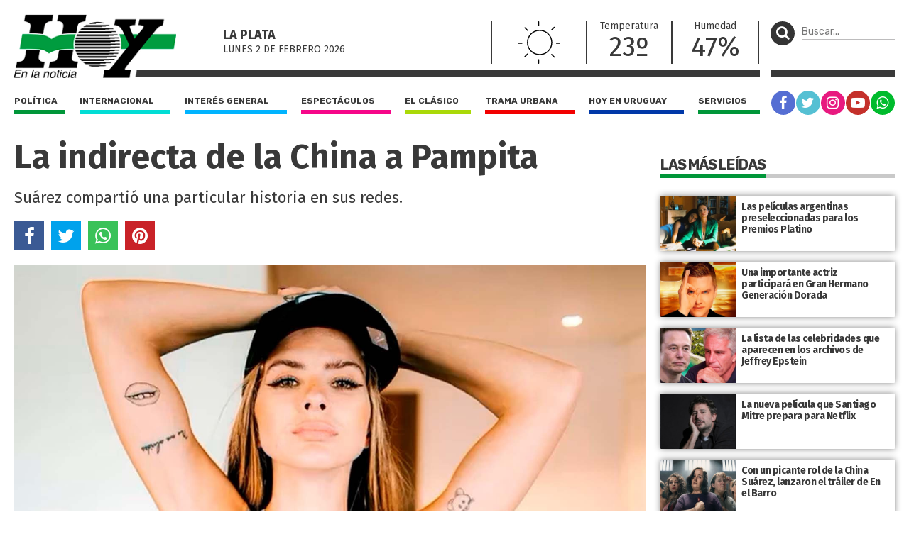

--- FILE ---
content_type: text/html; charset=UTF-8
request_url: https://diariohoy.net/espectaculos/la-indirecta-de-la-china-a-pampita-233194
body_size: 8197
content:
<!doctype html>
<html lang="es">
<head>
	<meta charset="utf-8" />

	<title>La indirecta de la China a Pampita - Diario Hoy En la noticia</title>
	<meta name="description" content="Suárez compartió una particular historia en sus redes." />
	<meta name="robots" content="index" />

  	<meta name="viewport" content="width=device-width, user-scalable=no, initial-scale=1.0, maximum-scale=1.0, minimum-scale=1.0" />

	<meta property="og:title" content="La indirecta de la China a Pampita - Diario Hoy En la noticia" />
	<meta property="og:url" content="https://diariohoy.net/espectaculos/la-indirecta-de-la-china-a-pampita-233194" />
	<meta property="og:image" content="https://diariohoynet.nyc3.cdn.digitaloceanspaces.com/adjuntos/galerias/000/561/0000561097.jpg" />
	<meta property="og:description" content="Suárez compartió una particular historia en sus redes." />
	<meta property="og:type" content="article">
	<meta property="fb:app_id" content="383454725064757"/>

	<meta name="twitter:card" content="summary_large_image">
	<meta name="twitter:site" content="@diariohoynet">
	<meta name="twitter:title" content="La indirecta de la China a Pampita - Diario Hoy En la noticia">
	<meta name="twitter:text:description" content="Suárez compartió una particular historia en sus redes.">
	<meta name="twitter:creator" content="@diariohoynet">
	<meta name="twitter:image" content="https://diariohoynet.nyc3.cdn.digitaloceanspaces.com/adjuntos/galerias/000/561/0000561097.jpg">
	<meta name="twitter:domain" content="diariohoy.net">
	
	<link rel="canonical" href="https://diariohoy.net/espectaculos/la-indirecta-de-la-china-a-pampita-233194" />
	<link rel="amphtml" href="https://diariohoy.net/espectaculos/la-indirecta-de-la-china-a-pampita-233194/amp" >
	<link rel="shortcut icon" href="https://diariohoy.net/favicon.ico" type="image/x-icon" />
    <link rel="stylesheet" href="//cdnjs.cloudflare.com/ajax/libs/font-awesome/4.7.0/css/font-awesome.min.css" />
	<link rel="stylesheet" href="//fonts.googleapis.com/css?family=Fira+Sans:200,400,700|Rubik:400,700" />
    <link rel="stylesheet" href="https://diariohoy.net/assets/css/grilla.css?ver=11" />
    <link rel="stylesheet" href="https://diariohoy.net/assets/css/styles.css?ver=142" />
	
	<script>URL_FRONTEND = 'https://diariohoy.net/';</script>

	<script src="https://cdnjs.cloudflare.com/ajax/libs/jquery/3.6.0/jquery.min.js" integrity="sha512-894YE6QWD5I59HgZOGReFYm4dnWc1Qt5NtvYSaNcOP+u1T9qYdvdihz0PPSiiqn/+/3e7Jo4EaG7TubfWGUrMQ==" crossorigin="anonymous" referrerpolicy="no-referrer"></script>
	<script src="https://diariohoy.net/assets/js/functions.js?ver=11"></script>
	<script type="application/ld+json">{ "@context":"http://schema.org", "@type":"NewsArticle", "headline":"La indirecta de la China a Pampita", "url":"https://diariohoy.net/espectaculos/la-indirecta-de-la-china-a-pampita-233194", "dateCreated":"2023-07-03T00:10:58", "dateModified":"2023-07-03T00:10:58", "articleSection":"Espectáculos", "keywords":"", "datePublished":"2023-07-03T00:10:58", "publisher":{ "@type":"Organization", "name":"Diario Hoy", "logo":{ "@type":"ImageObject", "url":"https://diariohoy.net/asssets/grafica/logo.png", "width":246, "height":97 } }, "mainEntityOfPage":{ "@type":"WebPage", "@id":"https://diariohoy.net/espectaculos/la-indirecta-de-la-china-a-pampita-233194" }, "creator":{ "@type":"Organization", "name":"Diario Hoy" }, "author":{ "@type":"Organization", "name":"Diario Hoy" }, "image":"https://diariohoynet.nyc3.cdn.digitaloceanspaces.com/adjuntos/galerias/000/561/0000561097.jpg" }</script>
	
	

	<!-- Google Tag Manager -->
<script>(function(w,d,s,l,i){w[l]=w[l]||[];w[l].push({'gtm.start':
new Date().getTime(),event:'gtm.js'});var f=d.getElementsByTagName(s)[0],
j=d.createElement(s),dl=l!='dataLayer'?'&l='+l:'';j.async=true;j.src=
'https://www.googletagmanager.com/gtm.js?id='+i+dl;f.parentNode.insertBefore(j,f);
})(window,document,'script','dataLayer','GTM-NNCK35H');</script>
<!-- End Google Tag Manager -->
<!-- Global site tag (gtag.js) - Google Analytics -->
<script async src="https://www.googletagmanager.com/gtag/js?id=UA-35981994-1"></script>
<script>
  window.dataLayer = window.dataLayer || [];
  function gtag(){dataLayer.push(arguments);}
  gtag('js', new Date());

  gtag('config', 'UA-35981994-1');
</script>

</head>
<body class="nota">

	<!-- Google Tag Manager (noscript) -->
<noscript><iframe src="https://www.googletagmanager.com/ns.html?id=GTM-NNCK35H"
height="0" width="0" style="display:none;visibility:hidden"></iframe></noscript>
<!-- End Google Tag Manager (noscript) -->

	<div class="wrapper">

		<div class="main1 section group">

			<div class="divwrapper">

				<div class="region_1">

					
<header>

	<div class="obj_header">

		<div class="floatheader hide880"></div>

		<div class="header_mobile show880">

			<div class="header_mobile_top">
				
				<a href="javascript:$('.header_mobile_menu').slideToggle();" class="menuleft"><i class="fa fa-bars" aria-hidden="true"></i></a>
				
				<a href="https://diariohoy.net/" title="Diario Hoy" class="a_logo"></a>

				<button class="menuright" type="button" onclick="$('.header_mobile_buscador').slideToggle();"><p><i class="fa fa-search" aria-hidden="true"></i></p></button>

			</div>

			<div class="header_mobile_menu">

				<nav class="secciones">
					<ul>
						<li class="politica"><a href="https://diariohoy.net/politica">Política</a></li>
						<li class="internacional"><a href="https://diariohoy.net/internacional">Internacional</a></li>
						<li class="interes-general"><a href="https://diariohoy.net/interes-general">Interés general</a></li>
						<li class="espectaculos"><a href="https://diariohoy.net/espectaculos">Espectáculos</a></li>
						<li class="el-clasico"><a href="https://diariohoy.net/el-clasico">El clásico</a></li>
						<li class="trama-urbana"><a href="https://diariohoy.net/trama-urbana">Trama urbana</a></li>
						<li class="hoy-en-uruguay"><a href="https://diariohoy.net/uruguay">Hoy en Uruguay</a></li>
						<li class="servicios"><a href="https://diariohoy.net/servicios">Servicios</a></li>
					</ul>
				</nav>

				<div class="clear"></div>

				<nav class="redes">
					<a href="https://facebook.com/diariohoylp" target="_blank" rel="noopener noreferrer" class="red fb"><i class="fa fa-facebook" aria-hidden="true"></i></a>
					<a href="https://twitter.com/diariohoynet" target="_blank" rel="noopener noreferrer" class="red tw"><i class="fa fa-twitter" aria-hidden="true"></i></a>
					<a href="https://instagram.com/diariohoylaplata/" target="_blank" rel="noopener noreferrer" class="red ig"><i class="fa fa-instagram" aria-hidden="true"></i></a>
					<a href="https://youtube.com/channel/UCKHAOgONtSewDKc2Tqg1XFg" target="_blank" rel="noopener noreferrer" class="red yt"><i class="fa fa-youtube-play" aria-hidden="true"></i></a>
					<a href="https://wa.me/542216252892" target="_blank" rel="noopener noreferrer" class="red wa"><i class="fa fa-whatsapp" aria-hidden="true"></i></a>
				</nav>

			</div>

			<div class="header_mobile_buscador">

				<form method="get" action="https://diariohoy.net/busqueda" onsubmit="return validar_busqueda(event,this);">
					<input type="text" placeholder="Buscar..." />
					<button type="submit"><i class="fa fa-search" aria-hidden="true"></i></button>
				</form>

			</div>
			
		</div>

		
		<div class="headertop hide880">

			<a href="https://diariohoy.net/"><img src="https://diariohoy.net/assets/grafica/logo.png?f" alt="Diario Hoy" class="logo" /></a>

			<div class="content">

				<section class="fecha">
					<h4>La Plata</h4>
					<h5>lunes 2 DE febrero<span class="hide980"> 2026</span></h5>

				</section>
				<section class="clima" style="background-image: url(https://diariohoy.net/assets/grafica/clima/01.svg);">
					<p><strong>T:</strong> 23º</p>
					<p><strong>H:</strong> 47%</p>
				</section>
				<section class="temperatura dobleborde hide1080">
					<h4>Temperatura</h4>
					<p>23º</p>
				</section>
				<section class="temperatura hide1080">
					<h4>Humedad</h4>
					<p>47%</p>
				</section>
				
				<section class="redes_top dobleborde">
					<nav class="redes">
						<ul>
							<li><a href="https://facebook.com/diariohoylp" target="_blank" rel="noopener noreferrer" class="red fb"><i class="fa fa-facebook" aria-hidden="true"></i></a></li>
							<li><a href="https://twitter.com/diariohoynet" target="_blank" rel="noopener noreferrer" class="red tw"><i class="fa fa-twitter" aria-hidden="true"></i></a></li>
							<li><a href="https://instagram.com/diariohoylaplata/" target="_blank" rel="noopener noreferrer" class="red ig"><i class="fa fa-instagram" aria-hidden="true"></i></a></li>
							<li><a href="https://www.youtube.com/channel/UCKHAOgONtSewDKc2Tqg1XFg" target="_blank" rel="noopener noreferrer" class="red yt"><i class="fa fa-youtube-play" aria-hidden="true"></i></a></li>
							<li><a href="https://wa.me/542216252892" target="_blank" rel="noopener noreferrer" class="red wa"><i class="fa fa-whatsapp" aria-hidden="true"></i></a></li>
						</ul>
					</nav>
				</section>

			</div>

			

		</div>
		

		<div class="headertopside hide1080">
			<button><p><i class="fa fa-search" aria-hidden="true"></i></p></button>
			<form method="get" action="https://diariohoy.net/busqueda" onsubmit="return validar_busqueda(event,this);">
				<input type="text" placeholder="Buscar..." /><input type="submit" style="height: 1px; width: 1px;">
			</form>
		</div>

		<div class="clear"></div>
		
		<div class="headerbottomplace hide880">
			<div class="headerbottombar">
				<div class="headerbottom">
					<nav class="secciones">
						<ul>
							<li class="politica"><a href="https://diariohoy.net/politica">Política</a></li>
							<li class="internacional"><a href="https://diariohoy.net/internacional">Internacional</a></li>
							<li class="interes-general"><a href="https://diariohoy.net/interes-general">Interés general</a></li>
							<li class="espectaculos"><a href="https://diariohoy.net/espectaculos">Espectáculos</a></li>
							<li class="el-clasico"><a href="https://diariohoy.net/el-clasico">El clásico</a></li>
							<li class="trama-urbana"><a href="https://diariohoy.net/trama-urbana">Trama urbana</a></li>
							<li class="hoy-en-uruguay"><a href="https://diariohoy.net/uruguay">Hoy en Uruguay</a></li>
							<li class="servicios"><a href="https://diariohoy.net/servicios">Servicios</a></li>
						</ul>
					</nav>
				</div>

				<div class="headerbottomside hide1080">
					<nav class="redes">
						<ul>
							<li><a href="https://facebook.com/diariohoylp" target="_blank" rel="noopener noreferrer" class="red fb"><i class="fa fa-facebook" aria-hidden="true"></i></a></li>
							<li><a href="https://twitter.com/diariohoynet" target="_blank" rel="noopener noreferrer" class="red tw"><i class="fa fa-twitter" aria-hidden="true"></i></a></li>
							<li><a href="https://instagram.com/diariohoylaplata/" target="_blank" rel="noopener noreferrer" class="red ig"><i class="fa fa-instagram" aria-hidden="true"></i></a></li>
							<li><a href="https://youtube.com/channel/UCKHAOgONtSewDKc2Tqg1XFg" target="_blank" rel="noopener noreferrer" class="red yt"><i class="fa fa-youtube-play" aria-hidden="true"></i></a></li>
							<li><a href="https://diariohoy.net/n38084" class="red wa"><i class="fa fa-whatsapp" aria-hidden="true"></i></a></li>


						</ul>
					</nav>
				</div>

				<div class="clear"></div>

			</div>
		</div>

		<div class="clear"></div>

	</div>

</header>


				</div><!-- FIN REGION 1 -->

				<div class="clear"></div>

				<div class="region_4">

					



<script src="https://cdnjs.cloudflare.com/ajax/libs/bxslider/4.2.15/jquery.bxslider.min.js" integrity="sha512-p55Bpm5gf7tvTsmkwyszUe4oVMwxJMoff7Jq3J/oHaBk+tNQvDKNz9/gLxn9vyCjgd6SAoqLnL13fnuZzCYAUA==" crossorigin="anonymous" referrerpolicy="no-referrer"></script>

<script>
$(document).ready(function() {

	if( $('.bxslider li').length > 1 )
	{
		$('.notadetalle .slider .ps-prev').show();
		$('.notadetalle .slider .ps-next').show();

		$('.bxslider').bxSlider({
			nextSelector: '.ps-next',
			prevSelector: '.ps-prev',
			nextText: '',
			prevText: '',
			pager: false,
			adaptiveHeight: true,
			captions: true,

			onSliderLoad: function(){ 
				url = $(".bxslider iframe").eq(0).attr('src');
				url += '&autoplay=1';
				$(".bxslider iframe").eq(0).attr('src',url);
			}
		});

	}

    

});
</script>

<article class="notadetalle">

	

	<h1>La indirecta de la China a Pampita</h1>
    
    <p class="copete">Suárez compartió una particular historia en sus redes.</p>

	<div class="shares shares_bottom">
		<a href="javascript:share_fb('https://diariohoy.net/n233194','La indirecta de la China a Pampita');void(0);" class="sh 	fb"><i class="fa fa-facebook" aria-hidden="true"></i></a>
		<a href="javascript:share_tw('https://diariohoy.net/n233194','La indirecta de la China a Pampita');void(0);" class="sh 	tw"><i class="fa fa-twitter" aria-hidden="true"></i></a>
		<a href="javascript:share_wa('https://diariohoy.net/n233194','La indirecta de la China a Pampita');void(0);" class="sh 	wa"><i class="fa fa-whatsapp" aria-hidden="true"></i></a>
		<a href="javascript:share_pi('https://diariohoy.net/n233194','La indirecta de la China a Pampita','https%3A%2F%2Fdiariohoynet.nyc3.cdn.digitaloceanspaces.com%2Fadjuntos%2Fgalerias%2F000%2F561%2F0000561097.jpg');void(0);" class="sh 	pi"><i class="fa fa-pinterest" aria-hidden="true"></i></a>
	</div>

	<div class="slider">
		<span class="ps-prev"></span>
        <span class="ps-next"></span>
	

    <ul class="bxslider">
    	
    	
    	<li>
    		<img src="https://diariohoynet.nyc3.cdn.digitaloceanspaces.com/adjuntos/galerias/000/561/0000561097.jpg" title="">
    	</li>
    	
    </ul>
    </div>

    <div class="clear"></div>

    <div class="cols2">
	
		<aside>
			
			<h2>Espectáculos</h2>

			
			<div class="fecha">03/07/2023 - 00:10hs</div>
			

			<div class="clear"></div>

		</aside>

		<div class="cuerpo">
			<p>Eugenia “la China” Suárez atraviesa un momento pleno, a juzgar por lo que expresa en sus distintas redes sociales. Siguen a full los rumores que la vinculan con Lauty Gram, mientras se encuentra en el país vecino de Uruguay por motivos laborales, dado que está filmando la película Parking. Y justamente desde allí es que mandó una indirecta a Carolina “Pampita” Ardohain. En sus redes compartió una particular historia. “Bueno, acabo de llegar a filmar al set... al motor (por el motorhome), y estoy con Gigi y con Fabi que me dicen: ‘Te compusimos una canción’. A ver”, se la escucha a ella, entre risas. Luego, se escuchan las estrofas que sus amigas y compañeras de trabajo ―arrobadas en la historia― le dedicaron y armaron. “Dice así: En el motor de la China, la China se peleó, ojalá se peinen todas, la PQLP”, se escucha cantar a las mujeres. Eugenia cierra el video diciendo: “Con qué poco nos divertimos, ¿no? Boluda, temazo, me encanta que me dediquen canciones”. Hay que recordar que en 2015, mientras la China y Benjamín Vicuña filmaban El hilo rojo, se produjo la escandalosa separación entre Pampita y Benjamín Vicuña. Ocurrió que, uno de los días de grabación, Pampita cayó de sorpresa al set para sorprender a su exmarido, y cuando entró al motorhome de este, se encontró con él y la China en pleno acto sexual. Así las cosas, todo hace pensar que no fueron para nada inocentes el chiste y las imágenes que compartió “la China” en sus redes, haciendo referencia, justamente, al bendito motorhome.&nbsp;</p>
			
			<script>
			$(document).ready(function() {
				/* find all iframes with ids starting with "tweet_" */
				$(".twitter-container iframe").on("load", function() {
					console.log('this.id',this.id);
					this.contentWindow.postMessage({ element: this.id, query: "height" },
						"https://twitframe.com");
				});
			});
			
			/* listen for the return message once the tweet has been loaded */
			$(window).bind("message", function(e) {
				var oe = e.originalEvent;

				if (oe.origin != "https://twitframe.com")
					return;

				console.log('oe.data',oe.data);
				
				if (oe.data.height && oe.data.element.match(/^tweet_/))
					$("#" + oe.data.element).css("height", parseInt(oe.data.height) + "px");
			});
			</script>

			

            
			<div class="tags_bottom">
				<div class="tags">
					<a href="../tag/la-china" title="Notas con tag La China">La China</a><a href="../tag/pampita" title="Notas con tag Pampita">Pampita</a><a href="../tag/diario-hoy" title="Notas con tag diario Hoy">diario Hoy</a>
				</div>
				<div class="clear"></div>
			</div>
			
			
			
		</div>

		<div class="clear"></div>

	</div>

</article>

<!-- fin objeto --><div class="obj_banner ">

</div><div class="obj_banner ">
<div class="banner"><script async src="https://pagead2.googlesyndication.com/pagead/js/adsbygoogle.js?client=ca-pub-0322179960496443"
     crossorigin="anonymous"></script>
<!-- Bajo nota -->
<ins class="adsbygoogle"
     style="display:block"
     data-ad-client="ca-pub-0322179960496443"
     data-ad-slot="8783621340"
     data-ad-format="auto"
     data-full-width-responsive="true"></ins>
<script>
     (adsbygoogle = window.adsbygoogle || []).push({});
</script></div><div class="clear"></div>
</div>

<section class="seccionlistadohome heightfix">
	
	<h3 class="title"><span>Noticias Relacionadas</span></h3>

	<div class="lista section group">
		
		
		<article class="shadow espectaculos">
			
			<a href="https://diariohoy.net/espectaculos/la-indirecta-de-la-china-a-pampita-233194" title="La indirecta de la China a Pampita">
			
				<div class="media-container" style="">
					<img loading='lazy' src='https://diariohoynet.nyc3.cdn.digitaloceanspaces.com/adjuntos/galerias/000/561/0000561096.jpg' alt='S10D' class=''   />
				</div>
		

				<div class="info">
					<h2>La indirecta de la China a Pampita</h2>
					<p>Suárez compartió una particular historia en sus redes.</p>
					<span class="volanta"></span>
				</div>


			</a>


			<div class="share_block">
				<a href="javascript:void(0);" class="share"><i class="fa fa-share" aria-hidden="true"></i></a>
				<div class="share_block_content">
					<div class="share_block_content_inside">
						<a href="javascript:share_fb('https://diariohoy.net/n233194','La indirecta de la China a Pampita');void(0);" class="fb"><i class="fa fa-facebook" aria-hidden="true"></i></a>
						<a href="javascript:share_tw('https://diariohoy.net/n233194','La indirecta de la China a Pampita');void(0);" class="tw"><i class="fa fa-twitter" aria-hidden="true"></i></a>
						<a href="javascript:share_wa('https://diariohoy.net/n233194','La indirecta de la China a Pampita');void(0);" class="wa"><i class="fa fa-whatsapp" aria-hidden="true"></i></a>
					</div>
				</div>
			</div>
		</article>
		
		<article class="shadow espectaculos">
			
			<a href="https://diariohoy.net/espectaculos/cruel-summer-un-viaje-directo-a-los-anos-90-233193" title="Cruel summer, un viaje directo a los años 90">
			
				<div class="media-container" style="">
					<img loading='lazy' src='https://diariohoynet.nyc3.cdn.digitaloceanspaces.com/adjuntos/galerias/000/561/0000561084.jpg' alt='S09A' class=''   />
				</div>
		

				<div class="info">
					<h2>Cruel summer, un viaje directo a los años 90</h2>
					<p>En un repaso histórico por los ciclos, personajes y figuras que marcaron un momento de la TV internacional, diario Hoy profundiza sobre la novela disponible en el universo digital.</p>
					<span class="volanta"></span>
				</div>


			</a>


			<div class="share_block">
				<a href="javascript:void(0);" class="share"><i class="fa fa-share" aria-hidden="true"></i></a>
				<div class="share_block_content">
					<div class="share_block_content_inside">
						<a href="javascript:share_fb('https://diariohoy.net/n233193','Cruel summer, un viaje directo a los años 90');void(0);" class="fb"><i class="fa fa-facebook" aria-hidden="true"></i></a>
						<a href="javascript:share_tw('https://diariohoy.net/n233193','Cruel summer, un viaje directo a los años 90');void(0);" class="tw"><i class="fa fa-twitter" aria-hidden="true"></i></a>
						<a href="javascript:share_wa('https://diariohoy.net/n233193','Cruel summer, un viaje directo a los años 90');void(0);" class="wa"><i class="fa fa-whatsapp" aria-hidden="true"></i></a>
					</div>
				</div>
			</div>
		</article>
		
		<article class="shadow espectaculos">
			
			<a href="https://diariohoy.net/espectaculos/la-foto-menos-pensada-penelope-cruz-junto-a-bizarrap-233117" title="La foto menos pensada: Penélope Cruz junto a Bizarrap">
			
				<div class="media-container" style="">
					<img loading='lazy' src='https://diariohoynet.nyc3.cdn.digitaloceanspaces.com/adjuntos/galerias/000/560/0000560984.jpg' alt='biza penelope' class=''   />
				</div>
		

				<div class="info">
					<h2>La foto menos pensada: Penélope Cruz junto a Bizarrap</h2>
					<p>La estrella de Hollywood se encontró con el productor argentino en Madrid. "Dale Biza, explótame la pista!" escribió la actriz en el posteo que subió.</p>
					<span class="volanta"></span>
				</div>


			</a>


			<div class="share_block">
				<a href="javascript:void(0);" class="share"><i class="fa fa-share" aria-hidden="true"></i></a>
				<div class="share_block_content">
					<div class="share_block_content_inside">
						<a href="javascript:share_fb('https://diariohoy.net/n233117','La foto menos pensada: Penélope Cruz junto a Bizarrap');void(0);" class="fb"><i class="fa fa-facebook" aria-hidden="true"></i></a>
						<a href="javascript:share_tw('https://diariohoy.net/n233117','La foto menos pensada: Penélope Cruz junto a Bizarrap');void(0);" class="tw"><i class="fa fa-twitter" aria-hidden="true"></i></a>
						<a href="javascript:share_wa('https://diariohoy.net/n233117','La foto menos pensada: Penélope Cruz junto a Bizarrap');void(0);" class="wa"><i class="fa fa-whatsapp" aria-hidden="true"></i></a>
					</div>
				</div>
			</div>
		</article>
		
		<article class="shadow espectaculos">
			
			<a href="https://diariohoy.net/espectaculos/vilma-palma-e-vampiros-una-banda-legendaria-en-tiempos-contemporaneos-233102" title="Vilma Palma e Vampiros, una banda legendaria en tiempos contemporáneos">
			
				<div class="media-container" style="">
					<img loading='lazy' src='https://diariohoynet.nyc3.cdn.digitaloceanspaces.com/adjuntos/galerias/000/560/0000560875.jpg' alt='s09a' class=''   />
				</div>
		

				<div class="info">
					<h2>Vilma Palma e Vampiros, una banda legendaria en tiempos contemporáneos</h2>
					<p>En un repaso histórico por los ciclos, personajes y figuras que marcaron un momento de la TV argentina, diario Hoy recuerda al grupo musical formado en los años 80.</p>
					<span class="volanta"></span>
				</div>


			</a>


			<div class="share_block">
				<a href="javascript:void(0);" class="share"><i class="fa fa-share" aria-hidden="true"></i></a>
				<div class="share_block_content">
					<div class="share_block_content_inside">
						<a href="javascript:share_fb('https://diariohoy.net/n233102','Vilma Palma e Vampiros, una banda legendaria en tiempos contemporáneos');void(0);" class="fb"><i class="fa fa-facebook" aria-hidden="true"></i></a>
						<a href="javascript:share_tw('https://diariohoy.net/n233102','Vilma Palma e Vampiros, una banda legendaria en tiempos contemporáneos');void(0);" class="tw"><i class="fa fa-twitter" aria-hidden="true"></i></a>
						<a href="javascript:share_wa('https://diariohoy.net/n233102','Vilma Palma e Vampiros, una banda legendaria en tiempos contemporáneos');void(0);" class="wa"><i class="fa fa-whatsapp" aria-hidden="true"></i></a>
					</div>
				</div>
			</div>
		</article>
		
		<article class="shadow espectaculos">
			
			<a href="https://diariohoy.net/espectaculos/alexia-nepola-somos-grandes-fanaticos-de-messi-en-miami-233103" title="Alexia Nepola: “Somos grandes fanáticos de Messi en Miami”">
			
				<div class="media-container" style="">
					<img loading='lazy' src='https://diariohoynet.nyc3.cdn.digitaloceanspaces.com/adjuntos/galerias/000/560/0000560879.jpg' alt='s10a' class=''   />
				</div>
		

				<div class="info">
					<h2>Alexia Nepola: “Somos grandes fanáticos de Messi en Miami”</h2>
					<p>La famosa empresaria multilingüe es, una vez más, parte de la franquicia que sigue de cerca a las esposas de diferentes lugares de Estados Unidos.</p>
					<span class="volanta">entrevista</span>
				</div>


			</a>


			<div class="share_block">
				<a href="javascript:void(0);" class="share"><i class="fa fa-share" aria-hidden="true"></i></a>
				<div class="share_block_content">
					<div class="share_block_content_inside">
						<a href="javascript:share_fb('https://diariohoy.net/n233103','Alexia Nepola: “Somos grandes fanáticos de Messi en Miami”');void(0);" class="fb"><i class="fa fa-facebook" aria-hidden="true"></i></a>
						<a href="javascript:share_tw('https://diariohoy.net/n233103','Alexia Nepola: “Somos grandes fanáticos de Messi en Miami”');void(0);" class="tw"><i class="fa fa-twitter" aria-hidden="true"></i></a>
						<a href="javascript:share_wa('https://diariohoy.net/n233103','Alexia Nepola: “Somos grandes fanáticos de Messi en Miami”');void(0);" class="wa"><i class="fa fa-whatsapp" aria-hidden="true"></i></a>
					</div>
				</div>
			</div>
		</article>
		
		<article class="shadow espectaculos">
			
			<a href="https://diariohoy.net/espectaculos/preocupa-la-salud-de-silvina-luna-233104" title="Preocupa la salud de Silvina Luna">
			
				<div class="media-container" style="">
					<img loading='lazy' src='https://diariohoynet.nyc3.cdn.digitaloceanspaces.com/adjuntos/galerias/000/560/0000560885.jpg' alt='s12a' class=''   />
				</div>
		

				<div class="info">
					<h2>Preocupa la salud de Silvina Luna</h2>
					<p>Si bien el primer parte médico oficial fue alentador, durante la tarde de ayer volvieron a intubarla. Además, se conoció que había recibido una importante oferta laboral antes de su internación, dada su compleja situación económica.</p>
					<span class="volanta"></span>
				</div>


			</a>


			<div class="share_block">
				<a href="javascript:void(0);" class="share"><i class="fa fa-share" aria-hidden="true"></i></a>
				<div class="share_block_content">
					<div class="share_block_content_inside">
						<a href="javascript:share_fb('https://diariohoy.net/n233104','Preocupa la salud de Silvina Luna');void(0);" class="fb"><i class="fa fa-facebook" aria-hidden="true"></i></a>
						<a href="javascript:share_tw('https://diariohoy.net/n233104','Preocupa la salud de Silvina Luna');void(0);" class="tw"><i class="fa fa-twitter" aria-hidden="true"></i></a>
						<a href="javascript:share_wa('https://diariohoy.net/n233104','Preocupa la salud de Silvina Luna');void(0);" class="wa"><i class="fa fa-whatsapp" aria-hidden="true"></i></a>
					</div>
				</div>
			</div>
		</article>
		
		

		<div class="clear"></div>

	</div>

</section><div class="obj_banner ">
<div class="banner"><script async src="https://pagead2.googlesyndication.com/pagead/js/adsbygoogle.js?client=ca-pub-0322179960496443"
     crossorigin="anonymous"></script>
<!-- Píe de pagina -->
<ins class="adsbygoogle"
     style="display:block"
     data-ad-client="ca-pub-0322179960496443"
     data-ad-slot="2638699606"
     data-ad-format="auto"
     data-full-width-responsive="true"></ins>
<script>
     (adsbygoogle = window.adsbygoogle || []).push({});
</script></div><div class="clear"></div>
</div>

				</div>

				<div class="region_3">
				
					<aside class="aside1">

						<div class="content">

							

<section class="notaseccionranking ">

	<h3 class="title"><span>Las más leídas</span></h3>
	
	
	
	<article class="shadow">
		<a href="https://diariohoy.net/espectaculos/las-peliculas-argentinas-preseleccionadas-para-los-premios-platino-279418" title="Las películas argentinas preseleccionadas para los Premios Platino">
			<div class="imgbox" style="background-image: url('https://diariohoynet.nyc3.cdn.digitaloceanspaces.com/adjuntos/galerias/000/668/0000668233.jpg');">
				<span class="volanta"></span>
			</div>
			<h2>Las películas argentinas preseleccionadas para los Premios Platino</h2>
		</a>
	</article>

	
	
	
	<article class="shadow">
		<a href="https://diariohoy.net/espectaculos/una-importante-actriz-participara-en-gran-hermano-generacion-dorada-279377" title="Una importante actriz participará en Gran Hermano Generación Dorada">
			<div class="imgbox" style="background-image: url('https://diariohoynet.nyc3.cdn.digitaloceanspaces.com/adjuntos/galerias/000/668/0000668118.jpg');">
				<span class="volanta"></span>
			</div>
			<h2>Una importante actriz participará en Gran Hermano Generación Dorada</h2>
		</a>
	</article>

	
	
	
	<article class="shadow">
		<a href="https://diariohoy.net/espectaculos/la-lista-de-las-celebridades-que-aparecen-en-los-archivos-de-jeffrey-epstein-279446" title="La lista de las celebridades que  aparecen en los archivos de Jeffrey Epstein">
			<div class="imgbox" style="background-image: url('https://diariohoynet.nyc3.cdn.digitaloceanspaces.com/adjuntos/galerias/000/668/0000668300.jpg');">
				<span class="volanta"></span>
			</div>
			<h2>La lista de las celebridades que  aparecen en los archivos de Jeffrey Epstein</h2>
		</a>
	</article>

	
	
	
	<article class="shadow">
		<a href="https://diariohoy.net/espectaculos/la-nueva-pelicula-que-santiago-mitre-prepara-para-netflix-279376" title="La nueva película que Santiago Mitre prepara para Netflix">
			<div class="imgbox" style="background-image: url('https://diariohoynet.nyc3.cdn.digitaloceanspaces.com/adjuntos/galerias/000/668/0000668116.jpg');">
				<span class="volanta"></span>
			</div>
			<h2>La nueva película que Santiago Mitre prepara para Netflix</h2>
		</a>
	</article>

	
	
	
	<article class="shadow">
		<a href="https://diariohoy.net/espectaculos/con-un-picante-rol-de-la-china-suarez-lanzaron-el-trailer-de-en-el-barro-279507" title="Con un picante rol de la China Suárez, lanzaron el tráiler de En el Barro">
			<div class="imgbox" style="background-image: url('https://diariohoynet.nyc3.cdn.digitaloceanspaces.com/adjuntos/galerias/000/668/0000668387.jpg');">
				<span class="volanta"></span>
			</div>
			<h2>Con un picante rol de la China Suárez, lanzaron el tráiler de En el Barro</h2>
		</a>
	</article>

	
	
	
	<article class="shadow">
		<a href="https://diariohoy.net/espectaculos/el-llamativo-cumpleanos-de-susana-gimenez-279342" title="El llamativo cumpleaños de Susana Giménez">
			<div class="imgbox" style="background-image: url('https://diariohoynet.nyc3.cdn.digitaloceanspaces.com/adjuntos/galerias/000/668/0000668015.jpg');">
				<span class="volanta"></span>
			</div>
			<h2>El llamativo cumpleaños de Susana Giménez</h2>
		</a>
	</article>

	
	
	
	<article class="shadow">
		<a href="https://diariohoy.net/espectaculos/sofia-pachano-revelo-el-problema-que-tuvo-tras-el-nacimiento-de-su-hijo-vito-279261" title="Sofía Pachano  reveló el problema que tuvo tras el nacimiento de su hijo Vito">
			<div class="imgbox" style="background-image: url('https://diariohoynet.nyc3.cdn.digitaloceanspaces.com/adjuntos/galerias/000/667/0000667846.jpg');">
				<span class="volanta"></span>
			</div>
			<h2>Sofía Pachano  reveló el problema que tuvo tras el nacimiento de su hijo Vito</h2>
		</a>
	</article>

	
	
	
	<article class="shadow">
		<a href="https://diariohoy.net/espectaculos/asi-es-astor-piazzolla-eterno-el-magico-musical-que-te-transporta-al-pasado-279277" title="Así es “Astor, Piazzolla eterno”, el mágico musical que te transporta al pasado">
			<div class="imgbox" style="background-image: url('https://diariohoynet.nyc3.cdn.digitaloceanspaces.com/adjuntos/galerias/000/667/0000667936.jpg');">
				<span class="volanta"></span>
			</div>
			<h2>Así es “Astor, Piazzolla eterno”, el mágico musical que te transporta al pasado</h2>
		</a>
	</article>

	
	
	
	<article class="shadow">
		<a href="https://diariohoy.net/espectaculos/nacio-aitana-la-hija-de-cami-homs-y-jose-sosa-279343" title="Nació Aitana, la hija de Cami Homs y José Sosa">
			<div class="imgbox" style="background-image: url('https://diariohoynet.nyc3.cdn.digitaloceanspaces.com/adjuntos/galerias/000/668/0000668017.jpg');">
				<span class="volanta"></span>
			</div>
			<h2>Nació Aitana, la hija de Cami Homs y José Sosa</h2>
		</a>
	</article>

	
	
	
	<article class="shadow">
		<a href="https://diariohoy.net/espectaculos/leonardo-sbaraglia-brilla-en-los-dias-perfectos-279260" title="Leonardo Sbaraglia brilla  en Los días perfectos">
			<div class="imgbox" style="background-image: url('https://diariohoynet.nyc3.cdn.digitaloceanspaces.com/adjuntos/galerias/000/667/0000667844.jpg');">
				<span class="volanta"></span>
			</div>
			<h2>Leonardo Sbaraglia brilla  en Los días perfectos</h2>
		</a>
	</article>

	
	

</section><div class="obj_banner ">
<div class="banner"><div id="130623-20"><script src="//ads.themoneytizer.com/s/gen.js?type=20"></script><script src="//ads.themoneytizer.com/s/requestform.js?siteId=130623&formatId=20"></script></div></div><div class="clear"></div>
</div><div class="obj_banner ">
<div class="banner"><script async src="https://pagead2.googlesyndication.com/pagead/js/adsbygoogle.js?client=ca-pub-0322179960496443"
     crossorigin="anonymous"></script>
<!-- Lateral -->
<ins class="adsbygoogle"
     style="display:block"
     data-ad-client="ca-pub-0322179960496443"
     data-ad-slot="3657663697"
     data-ad-format="auto"
     data-full-width-responsive="true"></ins>
<script>
     (adsbygoogle = window.adsbygoogle || []).push({});
</script></div><div class="clear"></div>
</div>

						</div>

					</aside>

				</div><!-- FIN REGION 3 -->


				<!-- CORTE DE GRILLA -->
					
				

				<!-- CORTE DE GRILLA -->
			

			</div> <!-- divwrapper -->

		</div> <!-- main1 -->

		<div class="clear"></div>

		<div class="main2">
			<div class="divwrapper">

				
				
			</div> <!-- divwrapper -->
		</div> <!-- main2 -->


		
		
		
		<div class="main1">
			<div class="divwrapper">
				<div class="region_6">

				<footer>
					
	<div class="buscador">
		<div class="content">
			
			<img src="https://diariohoy.net/assets/grafica/logo_footer.png" alt="" class="logo_footer" />

			<div class="cajita hide580">
				<button><p><i class="fa fa-search" aria-hidden="true"></i></p></button>
				<form method="get" action="https://diariohoy.net/busqueda" onsubmit="return validar_busqueda(event,this);">
					<input type="text" placeholder="Buscar..." name="buscador">
				</form>
			</div>
		</div>
	</div>


	<div class="group section">

		<div class="col1">
			<address>
				<strong>CALLE 32 Nº 426</strong><br/>
				La Plata - BS AS - ARGENTINA
			</address>
			Nº edición: 10167<br/>
			Director: Ing. Marcelo A. Balcedo<br/>
			Registro D.N.D.A. Nº RE-2023-03268144-APN-DNDA_23MJ
		</div>


		<div class="col2 contenido">

			<div class="secciones">
				<h4>SECCIONES</h4>
				<a href="https://diariohoy.net/politica" class="left">POLÍTICA</a>
				<a href="https://diariohoy.net/internacional" class="left">INTERNACIONAL</a>
				<a href="https://diariohoy.net/interes-general" class="left">INTERÉS GENERAL</a>
				<a href="https://diariohoy.net/espectaculos" class="left">ESPECTÁCULOS</a>
				<a href="https://diariohoy.net/el-clasico" class="left">EL CLÁSICO </a>
				<a href="https://diariohoy.net/trama-urbana" class="left">TRAMA URBANA </a>
				<a href="https://diariohoy.net/uruguay" class="left">URUGUAY </a>
				<a href="https://diariohoy.net/servicios" class="left">SERVICIOS</a>
			</div>

			

			<div class="comercial">
				<h4>GERENCIA COMERCIAL</h4>
				<a href="javascript:void(0);">ANUNCIÁ CON NOSOTROS</a>
				<a href="javascript:void(0);">(0221) 435-2384</a>
			</div>

		</div>

		

	</div>


	<div class="derechos">
		© 1996-2026 | Todos los derechos reservados
	</div>

	
</footer>

				</div>
			</div>
		</div>


</div>



<script defer src="https://static.cloudflareinsights.com/beacon.min.js/vcd15cbe7772f49c399c6a5babf22c1241717689176015" integrity="sha512-ZpsOmlRQV6y907TI0dKBHq9Md29nnaEIPlkf84rnaERnq6zvWvPUqr2ft8M1aS28oN72PdrCzSjY4U6VaAw1EQ==" data-cf-beacon='{"version":"2024.11.0","token":"86ee6357b4634940b17e21a07b5f24e3","r":1,"server_timing":{"name":{"cfCacheStatus":true,"cfEdge":true,"cfExtPri":true,"cfL4":true,"cfOrigin":true,"cfSpeedBrain":true},"location_startswith":null}}' crossorigin="anonymous"></script>
</body>
</html>

--- FILE ---
content_type: text/html; charset=utf-8
request_url: https://www.google.com/recaptcha/api2/aframe
body_size: 135
content:
<!DOCTYPE HTML><html><head><meta http-equiv="content-type" content="text/html; charset=UTF-8"></head><body><script nonce="CTeZt1yvERkO2QsW-S67og">/** Anti-fraud and anti-abuse applications only. See google.com/recaptcha */ try{var clients={'sodar':'https://pagead2.googlesyndication.com/pagead/sodar?'};window.addEventListener("message",function(a){try{if(a.source===window.parent){var b=JSON.parse(a.data);var c=clients[b['id']];if(c){var d=document.createElement('img');d.src=c+b['params']+'&rc='+(localStorage.getItem("rc::a")?sessionStorage.getItem("rc::b"):"");window.document.body.appendChild(d);sessionStorage.setItem("rc::e",parseInt(sessionStorage.getItem("rc::e")||0)+1);localStorage.setItem("rc::h",'1770019974208');}}}catch(b){}});window.parent.postMessage("_grecaptcha_ready", "*");}catch(b){}</script></body></html>

--- FILE ---
content_type: text/css
request_url: https://diariohoy.net/assets/css/styles.css?ver=142
body_size: 9236
content:
/* http://meyerweb.com/eric/tools/css/reset/ 
   v2.0 | 20110126
   License: none (public domain)
*/

html, body, div, span, applet, object, iframe,
h1, h2, h3, h4, h5, h6, p, blockquote, pre,
a, abbr, acronym, address, bilo, cite, code,
del, dfn, em, img, ins, kbd, q, s, samp,
small, strike, strong, sub, sup, tt, var,
b, u, i, center,
dl, dt, dd, ol, ul, li,
fieldset, form, label, legend,
table, caption, tbody, tfoot, thead, tr, th, td,
article, aside, canvas, details, embed, 
figure, figcaption, footer, header, hgroup, 
menu, nav, output, ruby, section, summary,
time, mark, audio, video, button, input {
	margin: 0;
	padding: 0;
	border: 0;
	font-size: 100%;
	font: inherit;
	vertical-align: baseline;
	outline: none;
}
/* HTML5 display-role reset for older browsers */
article, aside, details, figcaption, figure, 
footer, header, hgroup, menu, nav, section {
	display: block;
}
body {
	line-height: 1;
}
ol, ul {
	list-style: none;
}
blockquote, q {
	quotes: none;
}
blockquote:before, blockquote:after,
q:before, q:after {
	content: '';
	content: none;
}
table {
	border-collapse: collapse;
	border-spacing: 0;
}

div.clear{ height:1px; line-height:1px; font-size:1px; clear:both; float:none; }

/* CHALI - 5/10/2017 */

input
{
	outline: 0 none;
}

a
{
	outline: 0 none;
	text-decoration: none;
	color: #393939;
}

strong
{
	font-weight: 700;
}

img
{
	display: block;
	width: 100%;
}

.shadow
{
	box-shadow: 0px 0px 10px 0px #888888;
	border-radius: 1px;
	overflow: hidden;
}

.fr
{
	float: right;
}

.mb30
{
	margin-bottom: 30px;
}

body
{
	background-color: #fff;
	color:#393939;
	font-family: 'Fira Sans';
}


/* HEADER */

.obj_header .headertop
{
	height: 89px;
    box-sizing: border-box;
    border-bottom: solid 10px #393939;
    font-weight: 400;
    width: calc(100% - 190px);
    float: left;
}

.obj_header .headertop img.logo
{
	float: left;
	width: auto;
	height: 90px
}

.obj_header .headertop .content
{
	height: 84px;
	padding-bottom: 15px;
	box-sizing: border-box;
	float: left;
	width: calc(100% - 229px);
}

.obj_header .headertop section.fecha
{
	display: block;
	float: left;
	height: 60px;
	width: calc(100% - 126px - 126px - 124px);
	box-sizing: border-box;
	padding-left:8%;
	margin-top: 10px;
	border-right: solid 2px #393939;
}

.obj_header .headertop section.fecha h4
{
	font-size:18px;
	line-height:18px;
	font-weight: 700;
	text-transform: uppercase;
	padding-top: 10px;
	padding-bottom:5px;
}

.obj_header .headertop section.fecha h5
{
	line-height: 14px;
	font-size:14px;
	text-transform: uppercase;
}






@media(max-width: 1024px){
		
	.obj_header .headertop section.fecha
	{
		display: block;
		float: left;
		height: 60px;
		width: calc(100% - 178px - 226px + 20px);
		box-sizing: border-box;
		padding-left:5%;
		margin-top: 10px;
		border-right: solid 2px #393939;
	}

	.obj_header .headertop section.redes_top
	{
		display: block !important;
	}

	.obj_header .headertop section.redes_top nav
	{
		padding-top: 14px;
	}
	
	.obj_header .headertop section.clima
	{
	    width: 164px !important;
	    background-position: right 13px center !important;
	    background-size: auto 50px !important;
	    padding-left: 14px !important;
	    padding-top: 8px !important;
	    font-size: 22px !important;
	    line-height: 24px !important;
	    text-align: left !important;
    }

    .obj_header .headertop section.clima p
    {
    	display: block !important;
    }

}

.obj_header .headertop section.clima
{
	height: 60px;
	width: 132px;
	text-align: center;
	display: block;
	float: left;
	box-sizing: border-box;
	background: center center no-repeat;
	background-size: auto 60px;  
	margin-top: 10px;
}

.obj_header .headertop section.clima p
{
	display: none;
}

.obj_header .headertop section.temperatura
{
	border-right: solid 2px #393939;
	width: 122px;
	text-align: center;
	display: block;
	float: left;
	height: 60px;
	box-sizing: border-box;
	margin-top: 10px;
}

.obj_header .headertop section.dobleborde
{
	border-left: solid 2px #393939;
}

.obj_header .headertop section.temperatura h4
{
	font-size:14px;
	line-height: 14px;
	padding-bottom: 4px;
}

.obj_header .headertop section.temperatura p
{
	font-size:38px;
	line-height: 36px;
}

.obj_header .headertop section.redes_top
{
	margin-top: 10px;
	float: left;
	height: 60px;
	width: 220px;
	padding: 0 10px;
	box-sizing: border-box;
	display: none;
}


.obj_header .headertopside
{
	height: 79px;
	box-sizing: border-box;
	border-bottom: solid 10px #393939;
	font-weight: 400;
	width: 175px;
	margin-left:15px;
	float: left;
	margin-top:10px;
}

.obj_header .headertopside button
{
	width: 34px;
	background: transparent;
	border:0 none;
	float: left;
	margin-right: 10px;


}

.obj_header .headertopside button p
{
	display: inline-block;
	width: 34px;
	height: 34px;
	border-radius: 17px;
	background-color: #343434;
	line-height: 32px;
	color: #fff;
	font-size: 20px;
}

.obj_header .headertopside input
{
	background: transparent;
	border:0 none;
	border-bottom: solid 1px #bdbcbd;
	float: left;
	width: calc(100% - 44px);
	height: 20px;
	line-height: 20px;
	font-family: 'Rubik';
	font-size: 14px;
	margin-top:5px;
}

.obj_header .headerbottomplace
{

	height: 53px;
}

.obj_header .headerbottom
{
	font-family: 'Rubik';
	width: calc(100% - 190px);
	float: left;
}

.obj_header .headerbottom nav.secciones
{
	margin-top:20px;
	font-size: 12px;
	text-transform: uppercase;
	font-weight: 700;
	display: table;
	width: 100%;
}

.obj_header .headerbottom nav.secciones ul
{
	list-style: none;
	display: table-row;
	width: 100%;
}

.obj_header .headerbottom nav.secciones ul li
{
	display: table-cell;
}

.obj_header nav.secciones ul li.politica a{ border-color: #009639; }
.obj_header nav.secciones ul li.internacional a{ border-color: #02ddd5; }
.obj_header nav.secciones ul li.interes-general a{ border-color: #00b4ff; }
.obj_header nav.secciones ul li.espectaculos a{ border-color: #f60689; }
.obj_header nav.secciones ul li.el-clasico a{ border-color: #aad908; }
.obj_header nav.secciones ul li.trama-urbana a{ border-color: #f20000; }
.obj_header nav.secciones ul li.especialeshoy a{ border-color: #59de8b; }
.obj_header nav.secciones ul li.servicios a{ border-color: #009639; }
.obj_header nav.secciones ul li.hoy-en-uruguay a{ border-color: #0038a8; }

.politica span.volanta{ background-color: #009639; }
.internacional span.volanta{ background-color: #02ddd5; }
.interes-general span.volanta{ background-color: #00b4ff; }
.espectaculos span.volanta{ background-color: #f60689; }
.el-clasico span.volanta{ background-color: #aad908; }
.trama-urbana span.volanta{ background-color: #f20000; }
.servicios span.volanta{ background-color: #009639; }
.hoy-en-uruguay span.volanta{ background-color: #0038a8; }

.obj_header .headerbottom nav.secciones a
{
	display: block;
	color: #393939;
	margin-left: 20px;
	border-bottom: solid 6px;
	line-height: 25px;
	transition: color .1s;
}

@media(max-width: 1024px){
	.obj_header .headerbottom nav.secciones a {
		margin-left: 5px;
	}
}

.obj_header .headerbottom nav.secciones a:hover
{
	color:#000;
}

.obj_header .headerbottom nav.secciones li:first-child a
{
	margin-left: 0px;

}


.obj_header .headerbottomside
{
	width: 175px;
	margin-left:15px;
	float: left;
}

.obj_header nav.redes
{
	display: table;
	width: 100%;
	padding-top: 18px;
}

.obj_header nav.redes ul
{
	display: table-row;
	width: 100%;
}

.obj_header nav.redes ul li
{
	display: table-cell;
	text-align: center;
	font-size: 20px;
}

.obj_header nav.redes a.red
{
	font-size: 20px;
	text-align: center;
	display: inline-block;
	width: 34px;
	height: 34px;
	border-radius: 17px;
	background-color: #343434;
	line-height: 34px;
	color: #fff;
}

/*HEADER MOBILE*/
.obj_header .header_mobile .header_mobile_top
{
	height: 70px;
}

.obj_header .header_mobile .header_mobile_top .a_logo
{
	display: block;
	width: calc(100% - 50px - 50px);
	overflow: hidden;
	height: 70px;
	background: url('../../assets/grafica/logo.png?c') center center no-repeat;
	background-size: contain; 
	float: left;
}

.obj_header .header_mobile img.logo
{
    display: block;
    margin: 0 auto;
    height: 70px;
    width: auto;
}

.obj_header .header_mobile .menuleft
{
	font-size: 30px;
	float: left;
	line-height: 70px;
	width: 50px;
	overflow: hidden;
	display: block;
}
.obj_header .header_mobile .menuright
{
	width: 50px;
	font-size: 30px;
	float: left;
	line-height: 70px;
	background: transparent;
	overflow: hidden;
	display: block;

}

.obj_header .header_mobile button.menuright p {
    display: block;
    width: 34px;
    height: 34px;
    border-radius: 20px;
    background-color: #343434;
    line-height: 34px;
    color: #fff;
    font-size: 20px;
    margin: 17px 0;
    float: right;
}

.obj_header .header_mobile .header_mobile_menu,
.obj_header .header_mobile .header_mobile_buscador
{
	display: none;
}

.obj_header .header_mobile .header_mobile_buscador form
{
	background-color: #f0f0f0;
    width: 100%;
    margin: 20px 0 0;
    height: 30px;
    border-radius: 3px;
    border: solid 1px #999;
    font: 400 14px/16px 'Fira Sans';
    
}

.obj_header .header_mobile .header_mobile_buscador form input
{
	border: 0 none;
	height: 30px;
	line-height: 30px;
	width: calc(100% - 30px);
	display: inline-block;
	margin: 0;
	float: left;
	padding: 0 10px;
	box-sizing: border-box;
	background: transparent;
}

.obj_header .header_mobile .header_mobile_buscador form button
{
	height: 30px;
	width: 30px;
	background: transparent;
	border: 0 none;
	text-align: center;
	display: inline-block;
	padding: 0;
	margin: 0;
	float: left;
}

.obj_header .header_mobile .header_mobile_menu nav.secciones ul
{
	margin-top:20px;
	font-size: 12px;
    text-transform: uppercase;
    font-weight: 700;
}

.obj_header .header_mobile .header_mobile_menu nav.secciones li
{
	width: 50%;
	float: left;
	padding-bottom:10px;
	/*text-align: center;*/
}

.obj_header .header_mobile .header_mobile_menu nav.secciones li a
{
    display: inline-block;
    margin: 0 auto;
    color: #393939;
    border-bottom-width: 6px;
    border-bottom-style: solid;
    line-height: 25px;
    transition: color .1s;
    padding:0 20px 0 0;
    margin-left: 20px;
}

.obj_header .header_mobile .header_mobile_menu nav.redes
{
	margin-top: 10px;
	padding-top: 0;
}

.obj_header .header_mobile .header_mobile_menu nav.redes
{
	text-align: center;
}

.obj_header .header_mobile .header_mobile_menu nav.redes a
{
	margin: 0 5px;
}

.obj_header nav.redes a.red.fb {
	background-color: #556ed3;
}

.obj_header nav.redes a.red.tw {
	background-color: #55c0d3;
}

.obj_header nav.redes a.red.ig {
	background-color: #e8197f;
}

.obj_header nav.redes a.red.wa {
	background-color: #00bb2d;
}

.obj_header nav.redes a.red.yt {
	background-color: #c4302b;
}

.obj_header nav.redes a.red.r92 {
	background-color: #6d0193;
}


.floatheader{
	position: fixed;
    height: 71px;
    top: 0;
    width: 100%;
    z-index: 100;
    display: none;
    background-color: #fff;
    box-sizing: border-box; 
    left: 50%;
    padding: 0 20px;
    max-width: 1400px;
    transform: translateX(-50%);
}


@media(max-width: 1024px){

	

	.obj_header .headerbottom, .obj_header .headertop
	{
		width: 100%;
	}

}



section.secciondestacados article
{
	width: 49.2%;
	float: left;
	position: relative;
}

section.secciondestacados article.even
{
	margin-right:.8%;
}

section.secciondestacados article.odd
{
	margin-left:.8%;
}


section.secciondestacados article .info {
	position: relative;
}

section.secciondestacados article .info span.volanta
{
	font: 400 16px/26px 'Fira Sans';
	letter-spacing: -.5px;
	color: #fff;
	display: block;
	position: absolute;
	top: -13px;
	left: 15px;
	padding: 0 6px;
	text-transform: uppercase;
}

section.secciondestacados article h2
{
	padding:20px 15px 15px;
	font: 700 34px/36px 'Fira Sans';
}

section.secciondestacados article:hover h2 {
	color: #000000;
}

@media(max-width: 1024px)
{
	section.secciondestacados article
	{
		width: 100% !important;
		margin: 0 0 10px 0 !important;
		float: none !important;
	}

	section.secciondestacados article h2
	{
		font: 700 28px/28px 'Fira Sans';
	    padding: 20px 15px 15px
	}
}




@media(max-width: 580px)
{
	
	section.secciondestacados article h2
	{
		font: 700 22px/24px 'Fira Sans';
	    padding: 20px 15px 10px;
	    text-shadow: 0 none;
	}

}


h1.title,
h3.title
{
	font: 700 40px/50px 'Rubik';
	text-transform: uppercase;
    border-bottom: solid 6px #c9c9c9;
    height: 50px;
    margin-bottom:25px;
    letter-spacing: -1px;
}

h1.title span,
h3.title span
{
	display: block;
	float: left;
	border-bottom: solid 6px #009639;
}

.politica h3.title span { border-color: #009639; }
.internacional h3.title span { border-color: #02ddd5; }
.interes-general h3.title span { border-color: #00b4ff; }
.espectaculos h3.title span { border-color: #f60689; }
.el-clasico h3.title span { border-color: #aad908; }
.trama-urbana h3.title span { border-color: #f20000; }
.servicios h3.title span { border-color: #009639; }
.hoy-en-uruguay h3.title span { border-color: #0038a8; }



@media(max-width: 580px)
{

	h3.title
	{
		font-size: 26px;
		line-height: 36px;
		height: 36px;
	}

	body.nota h3.title
	{
		font-size: 20px;
	    line-height: 36px;
	    height: 36px;
	}

}


/* SECCIONLISTADOHOME */

section.seccionlistadohome article
{
	border-bottom: solid 6px;
	position: relative;
}

section.seccionlistadohome article div.video { 
	height:0px;
	width:100%;
	position: relative;
	padding-bottom: 56.25%;
	padding-bottom: 57.96%;
}

section.seccionlistadohome article div.video iframe { 
	position: absolute;
	top: 0;
	left: 0;
	width: 100%;
	height: 100%;
 }

section.seccionlistadohome article a
{
	display: block;
}

section.seccionlistadohome article.politica{ border-color: #009639; }
section.seccionlistadohome article.internacional{ border-color: #02ddd5; }
section.seccionlistadohome article.interes-general{ border-color: #00b4ff; }
section.seccionlistadohome article.espectaculos{ border-color: #f60689; }
section.seccionlistadohome article.el-clasico{ border-color: #aad908; }
section.seccionlistadohome article.trama-urbana{ border-color: #f20000; }
section.seccionlistadohome article.servicios{ border-color: #009639; }
section.seccionlistadohome article.hoy-en-uruguay{ border-color: #0038a8; }


section.seccionlistadohome article
{
	float: left;
	width: 32%;
	margin-left: 2%;
	margin-bottom: 2%;
}

@media(min-width: 1025px){

	section.seccionlistadohome article:nth-child(3n+1)
	{
		margin-left:0px;
	}

}

@media(max-width: 1024px){
	
	section.seccionlistadohome article
	{
		float: left;
		width: 49%;
		margin-left: 2%;
	}

	section.seccionlistadohome article:nth-child(odd)
	{
		margin-left:0px;
	}

}



section.seccionlistadohome article:hover h2
{
	color: #000;
}

section.seccionlistadohome article .info {
	position: relative;
}

section.seccionlistadohome article .info span.volanta
{
	font: 400 16px/26px 'Fira Sans';
	letter-spacing: -.5px;
	color: #fff;
	display: block;
	position: absolute;
	top: -13px;
	left: 15px;
	padding: 0 6px;
	text-transform: uppercase;
}

section.seccionlistadohome article .info h2
{
	font: 700 24px/28px 'Fira Sans';
	padding: 20px 15px 15px;
}

section.seccionlistadohome article .info p
{
	font: 400 15px/18px 'Fira Sans';
	padding: 0 15px 15px;
	color: #808080;
}

@media(max-width: 1024px)
{
	section.seccionlistadohome article .info h2
	{
		font: 700 18px/22px 'Fira Sans';
	}

	section.seccionlistadohome article .info p
	{
		font: 400 14px/17px 'Fira Sans';
	}
}



@media(max-width: 580px)
{

	section.seccionlistadohome article
	{
		width: 100% !important;
		float: none !important;
		margin:0 0 20px 0;
	}
	
    section.seccionlistadohome article h2
	{
		font: 700 22px/24px 'Fira Sans' !important;
		padding: 20px 15px 10px !important;
	}

	section.seccionlistadohome article p
	{
		font: 400 14px/16px 'Fira Sans' !important;
	}

    section.seccionlistadohome article span.volanta
    {
    	font: 400 14px/26px 'Fira Sans';
    }

	
}

/* SECCIONDESTACADOHOME */

section.secciondestacadohome article.left
{
	border-bottom: solid 6px;
}

section.secciondestacadohome article.left h2
{
	font: 700 31px/35px 'Fira Sans';
	padding:20px;
}

section.secciondestacadohome article.right
{
	background-color: #393939;
	border-bottom: solid 6px;
}

section.secciondestacadohome article.right a
{
	color: #fff;
}

section.secciondestacadohome article.right h2
{
	font: 700 28px/33px 'Fira Sans';
	text-align: center;
	padding:20px;
}

section.secciondestacadohome article img
{
	display: block;
	width: 100%;
}



/* ENCUESTA */

section.encuesta{ margin-bottom:15px; }
section.encuesta h2{ font: 700 24px/28px 'Fira Sans';  }
section.encuesta .resultados{ display:none; }
section.encuesta ul.opciones
{ 
	padding:20px 0; 
	font-size: 14px; 
	line-height: 16px; 
}

section.encuesta ul.opciones li{ padding: 6px 0; }
section.encuesta .vota{ text-align:center; padding:20px 0 0; color:#800;} 
section.encuesta .cerrar{ text-align:center; } 


section.encuesta .botones
{ 
	font: 400 16px/20px 'Fira Sans';  
}

section.encuesta .fr
{
	font: 400 12px/20px 'Fira Sans';  
	padding: 10px 0;
}


section.encuesta button.vot
{
	background-color: #009639;
	padding: 10px 20px;
	color: #fff;
	cursor: pointer;
}

section.encuesta ul.opciones2 li{ padding: 10px 0; }




/* SECCIONESPECIALHOME */

.region_1 section.seccionespecialhome
{
	padding: 20px 0 0;
	/*background: transparent url(../grafica/bg/bg-congreso.jpg) center top no-repeat;*/
	/*background-size: cover;*/
}

section.seccionespecialhome
{
	padding:20px;
	background-size: cover !important;
}

section.seccionespecialhome .content
{
	max-width: 1360px;
    margin: 0 auto;
}

section.seccionespecialhome .col
{
	width: 286px;
	float: left;
	margin-left: 1%;
	margin-top: 0px;
}

section.seccionespecialhome article
{
	position: relative;
}

section.seccionespecialhome article img.video_tag
{
	position: absolute;
	top: 20px;
	left: 20px;
	width: 70px;
	height: 70px;
}

section.seccionespecialhome .col article img.video_tag
{
	top: 5px;
	left: 5px;
	width: 20px;
	height: 20px;
}

section.seccionespecialhome .col article:first-child img.video_tag
{
	top: 20px;
	left: 20px;
	width: 40px;
	height: 40px;
}

section.seccionespecialhome article.left
{
	float: left;
	width: calc(100% - 286px - 286px - 2%);
	height: 474px;
	position: relative;
}

section.seccionespecialhome article.left > a
{
	position: relative;
}


section.seccionespecialhome article.left .imgbox
{

	background-position: center top;
	background-size: cover;
	background-repeat: no-repeat;
	height: 100%;
	transition: all ease-in-out .2s;
}

section.seccionespecialhome article.left:hover .imgbox
{
	transform: scale(1.1);
}

section.seccionespecialhome article.left:hover h2
{
	color: #000;
}	


 /* MAPA DE PROVINCIA - SECCIONES ELECTORALES */

section.seccionespecialhome article.left .mapbox {

	width: 320px;
	height: 446px;
	margin:0 auto;
	margin-top: 15px;
	position: relative;
}


section.seccionespecialhome article.left .mapbox img {
	
	position: absolute;
	top: 0px;
	left: 0px;
	
	

}

section.seccionespecialhome article.left .mapbox img.sec {

	opacity: 0;
	
	}



@media(max-width: 980px)
{
	/* EN CAJAS DE SECCION DE LA HOME, PASO A TENER UNA GRANDE Y SOLO UNA COLUMNA AL COSTADO */
	section.seccionespecialhome article.left
	{
		width: calc(100% - 286px - 1%) !important;
	}
}

@media(max-width: 680px)
{

	/* EL GRANDE DE LA IZQUIERDA YA NO FLOTA MAS */

	section.seccionespecialhome article.left
	{
		width: 100% !important;
		float: none !important;
		height: auto !important;
	}

	section.seccionespecialhome article.left > a
	{
		height: auto !important;
	}
	
	section.seccionespecialhome article.left .imgbox
	{
		padding-bottom: 58% !important;
	}

	section.seccionespecialhome article.left h2
	{
		position: relative !important;
	}

	section.seccionespecialhome article.left h2.h2_outter
	{
		display: block;
	}

	section.seccionespecialhome .col
	{
		display: block !important;
		width: 49% !important;
		margin:0 !important;
		margin-top: 15px !important;
	}

	section.seccionespecialhome .lista .cols div.col:first-child
	{
		margin-right: 2% !important;
	}

	section.seccionespecialhome .lista .cols article
	{
		margin-top: 15px !important;
	}

}

@media(max-width: 680px) and (min-width: 581px) 
{

	


	/* A ESTE ANCHO LA BIG TIENE QUE SER COMO LA SMALL */
	section.seccionespecialhome .col article:first-child
	{
		height: 78px !important;
	}

	section.seccionespecialhome .col article:first-child .imgbox
	{
		height: 78px !important;
		width: 106px !important;	
		background-size: cover !important;
	    background-position: center center !important;
	    float: left !important;
	}

	section.seccionespecialhome .col article:first-child h2
	{
		font-size: 14px !important;
	    line-height: 16px !important;
	    padding: 10px !important;
	    font-weight: 700 !important;
	    margin-left: 106px !important;
	}

	section.seccionespecialhome .col article span.volanta
	{
		display: none !important;
	}

}

@media(max-width: 580px) and (min-width: 481px)
{

	

	section.seccionespecialhome .col article
	{
		height: 278px !important;
	}


	section.seccionespecialhome .col article .imgbox
	{
		height: 165px !important;
		width: 100% !important;
		float: none !important;
	}

	section.seccionespecialhome .col article h2
	{
		margin-left: 0 !important;
		font-size: 20px !important;
	    line-height: 24px !important;
	    font-weight: 700 !important;
	    padding: 20px !important;
	}

}

@media(max-width: 480px)
{
	

	section.seccionespecialhome article.left h2
	{
		font-size: 20px !important;
		line-height: 24px !important;
		font-weight: 700 !important;
		padding:20px !important;
		
	}

	section.seccionespecialhome article.left .imgbox
	{
		position: relative !important;
	}




	section.seccionespecialhome .col
	{
		width: 100% !important;
		float: none !important;
	}

	/* A ESTE ANCHO LA BIG TIENE QUE SER COMO LA SMALL */
	section.seccionespecialhome .col article:first-child
	{
		height: 78px !important;
	}

	section.seccionespecialhome .col article:first-child .imgbox
	{
		height: 78px !important;
		width: 106px !important;	
		background-size: cover !important;
	    background-position: center center !important;
	    float: left !important;
	}

	section.seccionespecialhome .cols article:first-child h2
	{
	    font-size: 14px !important;
	    line-height: 16px !important;
	    padding: 10px !important;
	    font-weight: 700 !important;
	    margin-left: 106px !important;
	}

	section.seccionespecialhome .cols article:first-child span.volanta,
	section.seccionespecialhome .cols article span.volanta
	{
		display: none !important;
	}
}


section.seccionespecialhome article.left > a
{
	display: block;
	height: 474px;
}

section.seccionespecialhome article.left h2
{
	font: 700 31px/35px 'Fira Sans';
	padding:20px;
	position: absolute;
	bottom: 0px;
	background: #fff;
}


section.seccionespecialhome .col article:first-child
{
	margin-top: 0px;
	height: 278px;
}




section.seccionespecialhome .cols article
{
	height: 78px;
}

section.seccionespecialhome .cols article .imgbox
{
	height: 78px;
	width: 106px;	
	background-size: auto 100%;
    background-position: center center;
    float: left;
    transition: all ease-in-out .2s;
}

section.seccionespecialhome .cols article:hover .imgbox
{
	background-size: auto 105%;
}

section.seccionespecialhome .cols article:hover h2
{
	color: #000;
}

section.seccionespecialhome .col article:first-child .imgbox
{
	height: 165px;
	background-size: auto 100%;
	width: 100%;
	float: none;
}

section.seccionespecialhome .col article:first-child:hover .imgbox
{
	background-size: auto 105%;
}

section.seccionespecialhome .col article:first-child:hover h2
{
	color: #000;
}


section.seccionespecialhome.el-clasico
{
	background: transparent url(../grafica/bg-elclasico.jpg) center center no-repeat;
}

section.seccionespecialhome.trama-urbana
{
	background: transparent url(../grafica/bg-tramaurbana.jpg) center center no-repeat;
}

section.seccionespecialhome.tokio-2021 {
	background: transparent url(../grafica/bg-tokio2021.jpg) center center no-repeat;	
}


section.seccionespecialhome.el-clasico h3.title,
section.seccionespecialhome.trama-urbana h3.title,
section.seccionespecialhome.tokio-2021 h3.title
{
	border-color: #393939;
}

section.seccionespecialhome.el-clasico h3.title span,
section.seccionespecialhome.trama-urbana h3.title span,
section.seccionespecialhome.tokio-2021 h3.title span
{
	color: #fff;
	border-color: #fff;
}

section.seccionespecialhome.el-clasico article.left,
section.seccionespecialhome.trama-urbana article.left,
section.seccionespecialhome.tokio-2021 article.left
{
	background-color: #fff;
}



section.seccionespecialhome.el-clasico article:first-child,
section.seccionespecialhome.trama-urbana article:first-child,
section.seccionespecialhome.tokio-2021 article:first-child
{
	background-color: #fff;
}

section.seccionespecialhome .cols article:first-child h2
{
	font-size: 20px;
	line-height: 22px;
	font-weight: 700;
	padding:20px;
	margin-left: 0;
}

section.seccionespecialhome article:first-child .imgbox
{
	position: relative;
}

section.seccionespecialhome article:first-child span.volanta
{
	font: 400 16px/26px 'Fira Sans';
	letter-spacing: -.5px;
	color: #fff;
	display: block;
	position: absolute;
	bottom: -13px;
	left: 15px;
	padding: 0 6px;
	text-transform: uppercase;
}

section.seccionespecialhome.el-clasico article span.volanta
{
	background-color: #aad908;
}

section.seccionespecialhome.trama-urbana article span.volanta
{
	background-color: #f20000;
}

section.seccionespecialhome.tokio-2021 article span.volanta
{
	background-color: #005da7;
}

section.seccionespecialhome .cols article
{

	margin-top: 20px;
}

section.seccionespecialhome.el-clasico .cols article,
section.seccionespecialhome.trama-urbana .cols article,
section.seccionespecialhome.tokio-2021 .cols article
{
	background-color: #fff;
}





section.seccionespecialhome .cols article h2
{
	font-size: 14px;
	line-height: 16px;
	padding: 10px 20px;
	font-weight: 700;
	margin-left: 94px;
}




section.seccionespecialhome article h2
{
	font: 700 31px/35px 'Fira Sans';
	padding:20px;
}

section.seccionespecialhome article .imgbox
{
	position: relative;
}

section.seccionespecialhome article span.volanta
{
	display: none;
}

section.seccionespecialhome article.left span.volanta
{
	top: -13px;
	bottom: auto;
}

section.seccionespecialhome.espectaculos article span.volanta
{
	background-color: #f60689;
}



/*OPINION*/

body.nota .aside1 .content,
body.seccion .aside1 .content
{
	padding: 0px;
}

.aside1 .content
{
	padding: 15px;
}

.aside1 .content h3.title
{
	font: 700 20px/25px 'Rubik';
	height: 25px;
}

section.seccionopinion
{
	font: 700 18px/22px 'Fira Sans';
	text-align: center;
}

section.seccionopinion article
{
	margin-bottom: 20px;
}

section.seccionopinion h3
{

}

section.seccionopinion .face
{
	display: block;
	position: relative;
	width: 180px;
	height: 180px;
	margin: 0 auto; 
	background: transparent center top -20px no-repeat;
	background-size: cover;
	border-radius:50%;
	
}

section.seccionopinion img
{
	
}

section.seccionopinion .face h4
{
	border-top: solid 3px #009639;
	position: absolute;
	bottom: 0px;
	left: 0px;
	width: 100%;
	height: 30px;
	background-color: #fff; 
	line-height: 30px;
	text-transform: uppercase;
}

section.seccionopinion h4
{
	color: #000;
}

section.seccionopinion a.copete
{
	color:#999999;
	font-weight: 700;
	letter-spacing: -0.5px;
	margin: 0 auto;
	width: 80%;
	display: block;
}


footer
{
	font-size: 12px;
	line-height: 16px;
}

footer .col1
{
	width: 350px;
	float: left;
}

footer .col2
{
	width: calc(100% - 350px);
	float: left;
}

footer .buscador
{
	
	height: 77px;
	margin-bottom: 30px;
}

footer .buscador .content
{
	border-bottom: solid 8px #393939;
    height: 70px;
    box-sizing: border-box;
}

footer .buscador img.logo_footer
{
	display: inline-block;
	height: 70px;
	float: left;
	width: auto;
}

footer address
{
	margin-bottom: 10px;
}

footer .derechos
{
	font-size: 14px;
	text-align: center;
	padding:50px 20px 0px;
}

footer .contenido
{
	font-size: 14px;
	line-height: 22px;
}

footer .contenido h4
{
	height: 26px;
	border-bottom: solid 4px #c9c9c9;
    margin-bottom:20px;
    line-height: 26px;
	font-size: 18px;
	font-weight: 700;
}


footer .contenido > div
{
	float: left;
	width: 30%;
}

footer .contenido .secciones
{
	width: 70%;
}


footer .contenido a
{
	display: block;
}

footer .contenido a.left
{
	width: 40%;
	float: left;
}



@media(max-width: 1024px)
{

	footer .contenido .secciones
	{
		width: 100%;
	}

	footer .contenido .secciones a.left
	{
		width: 50% !important;
	}

	footer .contenido .redessociales
	{
		width: 30%;
	}

	footer .comercial
	{
		float: none;
		clear: both;
		width: 100% !important;
		margin-top: 30px;
	}

}

@media(max-width: 768px)
{
	footer .contenido .secciones
	{
		width: 100%;
	}

	footer .contenido .redessociales
	{
		margin-top: 30px;
		width: 100%;
	}
}

@media(max-width: 414px)
{
	footer .col1
	{
		width: 100% !important;
		float: none !important;
	}

	footer .col2
	{
		margin-top: 30px;
		width: 100% !important;
		float: none !important;
	}
}



footer .cajita
{
	width: calc(100% - 50px - 158px);
	float: right;
	margin-top:10px;
}

footer .cajita button
{
	width: 34px;
	background: transparent;
	border:0 none;
	float: left;
	margin-right: 10px;


}

footer .cajita button p
{
	display: inline-block;
	width: 34px;
	height: 34px;
	border-radius: 17px;
	background-color: #343434;
	line-height: 32px;
	color: #fff;
	font-size: 20px;
}

footer .cajita input
{
	background: transparent;
	border:0 none;
	border-bottom: solid 1px #bdbcbd;
	float: left;
	width: calc(100% - 44px);
	height: 20px;
	line-height: 20px;
	font-family: 'Rubik';
	font-size: 14px;
	margin-top:5px;
}




/* SECCIONLISTADO2Y1 */

section.seccionlistado2y1 {
	margin-bottom: 30px;
}

section.seccionlistado2y1 article
{
	position: relative;
}

section.seccionlistado2y1 article img.video_tag
{
	position: absolute;
	top: 20px;
	left: 20px;
	width: 70px;
	height: 70px;
}

section.seccionlistado2y1 article .imgbox
{
	
	background-position: center top;
	background-size: cover;
	background-repeat: no-repeat;
	height: 100%;
	transition: all ease-in-out .2s;
}

section.seccionlistado2y1 article:hover .imgbox
{
	transform: scale(1.1);
}

section.seccionlistado2y1 article:hover h2
{
	color: #000;
}

section.seccionlistado2y1 article .imgbox .content
{

}


section.seccionlistado2y1 article:first-child
{
	float: left;
	width: calc(100% - 286px - 1.6%);
	height: 474px;
	
}


section.seccionlistado2y1 article:first-child > a
{
	display: block;
	height: 474px;
}

section.seccionlistado2y1 article:first-child h2
{
	font: 700 31px/35px 'Fira Sans';
	padding:20px;
	position: absolute;
	bottom: 0px;
	background: #fff;
}

section.seccionlistado2y1 article:last-child
{
	width: 286px;
	float: left;
	margin-left: 1.6%;
	margin-top: 0px;
}


section.seccionlistado2y1 article:last-child h2
{
	font: 700 24px/26px 'Fira Sans';
	padding:20px;
	position: absolute;
	bottom: 0px;
	background: #393939;
	color: #fff;
	min-height: 118px;
}

section.seccionlistado2y1 article .imgbox
{
	position: relative;
}

section.seccionlistado2y1 article span.volanta
{
	z-index: 2;
	font: 400 16px/26px 'Fira Sans';
	letter-spacing: -.5px;
	color: #fff;
	display: block;
	position: absolute;
	bottom: -13px;
	left: 20px;
	padding: 0 6px;
	text-transform: uppercase;
}

section.seccionlistado2y1 article:first-child.politica span.volanta
{

}

section.seccionlistado2y1 article span.volanta
{
	top: -13px;
	bottom: auto;
}

section.seccionlistado2y1 article:last-child
{
	height: 474px;
}


section.seccionlistado2y1 article:last-child > a
{
	display: block;
	height: 474px;
}


@media(max-width: 980px)
{
	/* EN CAJAS DE SECCION DE LA HOME, PASO A TENER UNA GRANDE Y SOLO UNA COLUMNA AL COSTADO */
	section.seccionlistado2y1 article
	{
		width: 49.2% !important;
		height: auto !important;

	}

	section.seccionlistado2y1 article a
	{
		height: auto !important;
	}

	section.seccionlistado2y1 article h2
	{
		position: relative !important;
		font: 700 24px/26px 'Fira Sans' !important;
	}
	
	section.seccionlistado2y1 article .imgbox
	{
		padding-bottom: 58% !important;
	    background-position: center center !important;
	    background-size: cover !important;
	}

	section.seccionlistado2y1 article h2.h2_outter
	{
		display: block;
	}
}


@media(max-width: 580px)
{
	section.seccionlistado2y1 article h2
	{
		font: 700 22px/24px 'Fira Sans' !important;
		min-height: auto !important;
	}

	section.seccionlistado2y1 article
	{
		width: 100% !important;
		float: none !important;
		margin: 0 0 20px !important;

	}

	section.seccionlistado2y1 article span.volanta
	{
		font: 400 14px/26px 'Fira Sans';
	}
	
}








/* SECCIONESPECIAL2COLUMNAS */

section.seccionespecial2columnas
{
	padding:20px;
}

section.seccionespecial2columnas .content
{
	max-width: 1360px;
	margin:0 auto;
}

section.seccionespecial2columnas article
{
	width: 49.2%;
	float: left;
	position: relative;
}

section.seccionespecial2columnas article img.video_tag
{
	position: absolute;
	top: 20px;
	left: 20px;
	width: 70px;
	height: 70px;
}

section.seccionespecial2columnas article:first-child
{
	margin-right: 1.6%;
}

section.seccionespecial2columnas article a
{
	display: block;
}

section.seccionespecial2columnas article .info {
	position: relative;
}

section.seccionespecial2columnas article .info h2
{
	font: 700 31px/35px 'Fira Sans';
	padding:20px;
	background: #fff;
}


section.seccionespecial2columnas article:hover h2
{
	color: #000;
}

section.seccionespecial2columnas article .info {
	position: relative;
}

section.seccionespecial2columnas article .info span.volanta
{
	z-index: 2;
	font: 400 16px/26px 'Fira Sans';
	letter-spacing: -.5px;
	color: #fff;
	display: block;
	position: absolute;
	top: -13px;
	left: 20px;
	padding: 0 6px;
	text-transform: uppercase;
}


section.seccionespecial2columnas article:last-child
{
	height: 474px;
}


section.seccionespecial2columnas article:last-child > a
{
	display: block;
}


@media(max-width: 580px)
{
	section.seccionespecial2columnas article
	{
		margin-bottom:20px;
		width: 100% !important;
		float: none !important;
		height: auto !important;
	}

	section.seccionespecial2columnas article a
	{
		height: auto !important;
	}

	section.seccionespecial2columnas article h2
	{
		font: 700 22px/24px 'Fira Sans';
	}

	section.seccionespecial2columnas article span.volanta
	{
		font: 400 14px/26px 'Fira Sans';
	}
	
}

/******************************************
	INTERIOR DE NOTA
*******************************************/

article.notadetalle
{

}

article.notadetalle h5
{
	text-transform: uppercase;
    font: 200 20px/20px 'Fira Sans';
    margin-bottom: 10px;
    letter-spacing: -.5px;
}

article.notadetalle h1
{
	font: 700 48px/52px 'Fira Sans';
	margin-bottom: 20px;

}

article.notadetalle p.copete
{
	font: 400 22px/24px 'Fira Sans';
	margin-bottom: 20px;
}

article.notadetalle .cols2
{
	padding-top: 30px;
}

article.notadetalle .cols2 aside
{
	width: 280px;
	float: left;
}

article.notadetalle .cols2 aside h2,
article.notadetalle .cols2 aside h4
{
	font: 700  32px/36px 'Rubik';
	text-transform: uppercase;
}

article.notadetalle .cols2 aside .fecha
{
	color: #848484;
	font: 400  16px/24px 'Fira Sans';
	margin-bottom: 60px;
}





article.notadetalle .cols2 aside h4
{
	line-height: 30px;
	vertical-align: top;
	float: left;
	margin-right: 5px;
	margin-bottom: 20px;
}

article.notadetalle .cols2 aside .fa-tags
{
	font-size:34px;
	float: left;
}

article.notadetalle .tags a
{
	font-weight: 200;
	background-color: #a6a6a6;
	color: #fff;
	padding: 5px 10px;
	display: inline-block;
	float: left;
	margin: 0 10px 10px 0;
}

article.notadetalle .tags_bottom
{
	margin:20px 0;
}




article.notadetalle .cols2 .cuerpo
{
	margin-left: 280px;
	width: calc(100% - 280px);
	font: 400  19px/25px 'Fira Sans';
	

}

article.notadetalle .cols2 .cuerpo p b {
    font-weight: bold;
}

article.notadetalle .cols2 .cuerpo p i,
article.notadetalle .cols2 .cuerpo p em {
	font-style: italic;
}

article.notadetalle .cols2 .cuerpo p a {
	color: #009639;
}

article.notadetalle .cols2 .cuerpo p,
article.notadetalle .cols2 .cuerpo a.a_seguir_leyendo
{
	display: block;
	padding-bottom: 20px;

}

article.notadetalle .cols2 .cuerpo p.largo
{
	display: none;
}

article.notadetalle .cols2 .cuerpo a.a_seguir_leyendo
{
	font-weight: 700;
}

article.notadetalle .cols2 .cuerpo .codigo_embed
{
	padding-bottom: 20px;
}

article.notadetalle .cols2 .cuerpo .codigo_embed iframe
{
	width: 100%;
}

article.notadetalle .cols2 .cuerpo p img {

	display: block;
	margin: 0 auto;
	max-width: 100%;
	width: auto;

}

article.notadetalle .cols2 .cuerpo .twitter-container,
article.notadetalle .cols2 .cuerpo .instagram-container,
article.notadetalle .cols2 .cuerpo .video-container {
    overflow: hidden;
    position: relative;
    width:100%;
	margin-bottom: 20px;
	margin: 0 auto 20px;
	display: block;
	max-width: 500px;
}

/* article.notadetalle .cols2 .cuerpo .twitter-container::after, */
article.notadetalle .cols2 .cuerpo .instagram-container::after,
article.notadetalle .cols2 .cuerpo .video-container::after {
    display: block;
    content: '';
}

/* article.notadetalle .cols2 .cuerpo .twitter-container iframe, */
article.notadetalle .cols2 .cuerpo .instagram-container iframe,
article.notadetalle .cols2 .cuerpo .video-container iframe {
    position: absolute;
    top: 0;
    left: 0;
    width: 100%;
    height: 100%;
	display: block;
}

article.notadetalle .cols2 .cuerpo .twitter-container iframe {
	width: 100%;
	height: 300px;
}



article.notadetalle .cols2 .cuerpo .video-container::after {
	padding-top: 55%;	
}


article.notadetalle .cols2 .cuerpo .instagram-container::after {
	padding-top: 114%;	
}


/* article.notadetalle .cols2 .cuerpo .twitter-container::after {
	padding-top: 60%;	
} */


article.notadetalle .shares_bottom
{
	text-align: center;
}

article.notadetalle .shares
{
	margin-bottom: 20px;
	display: flow-root;
}

article.notadetalle .shares a.sh
{
	height: 42px;
	width: 42px;
	text-align: center;
    line-height: 46px;
    font-size: 26px;
	color: #fff;
	transition: all ease-in-out .2s;
	margin-left: 10px;
	float: left;
}

article.notadetalle .shares > a:first-child
{
	margin-left: 0px;
}

article.notadetalle .shares div.addthis_inline_share_toolbox
{
	float: left;
	clear:  none !important;
}

article.notadetalle .shares a.sh:hover
{
	transform: translate(0px, -4px)
}

article.notadetalle .shares a.sh.fb
{
	background-color: #3b5a94;
}

article.notadetalle .shares a.sh.tw
{
	background-color: #00a2ec;
}
article.notadetalle .shares a.sh.wa
{
	background-color: #3ac259;
}
article.notadetalle .shares a.sh.pi
{
	background-color: #C92228;
}

article.notadetalle .cols2 .shares_bottom
{
	width: 223px;
    margin: 0 auto 20px;
}


article.notadetalle .bx-caption
{
	height: 30px;
    line-height: 30px;
    font-size: 16px;
}

article.notadetalle .slider{
	position: relative;
}

article.notadetalle .slider .ps-prev,
article.notadetalle .slider .ps-next
{
	/*hasta que no confirmo que hay mas de una imagen no los prendo*/
	display: none;
}

article.notadetalle ul.bxslider li img{
	width: 100%;
}

article.notadetalle ul.bxslider li iframe{
    width: 100%;
    height: auto;
    aspect-ratio: 1.8281;
}


article.notadetalle .slider .ps-prev .bx-prev {
    padding: 30px 20px;
    display: block;
}

article.notadetalle .slider .ps-prev {
    background: rgba(0, 0, 0, 0.5) url(../grafica/flecha-blanca-izquierda.png) no-repeat scroll center center;
    border: 1px solid #777;
    border-radius: 0 4px 4px 0;
    border-left: 0;
    cursor: pointer;
    left: 0;
    position: absolute;
    top: 50%;
    transform: translateY(-50%);
    z-index: 2;
    opacity: .7;
    transition: .1s ease-in-out;
}


article.notadetalle .slider .ps-next {
    background: rgba(0, 0, 0, 0.5) url(../grafica/flecha-blanca-derecha.png) no-repeat scroll center center;
	border: 1px solid #777;
    border-radius: 4px 0 0 4px;
    border-right: 0;
    cursor: pointer;
    position: absolute;
    right: 0;
    top: 50%;
    transform: translateY(-50%);
    z-index: 2;
    opacity: .7;
    transition: .1s ease-in-out;
}

article.notadetalle .slider .ps-next .bx-next {
    padding: 30px 20px;
    display: block;
}

article.notadetalle .slider .ps-prev:hover, 
article.notadetalle .slider .ps-next:hover{
	opacity: 1;
}

@media(max-width: 980px)
{
	
	article.notadetalle h1
	{
		font: 700  32px/36px 'Fira Sans' !important;
	}

	article.notadetalle p.copete
	{
		font: 400 18px/24px 'Fira Sans';
	}

	article.notadetalle .cols2 aside
	{
		float: none !important;
		width: 100%;
		display: block;
	}

	article.notadetalle .cols2 .cuerpo
	{
		margin-left: 0px;
		width: 100%;
		display: block;
		font: 400  18px/24px 'Fira Sans';
	}

	article.notadetalle .cols2 aside h2,
	article.notadetalle .cols2 aside h4
	{
		font: 700  24px/32px 'Rubik';
		text-transform: uppercase;
	}

	article.notadetalle .cols2 aside .fecha
	{
		margin-bottom: 20px;
	}

	

	article.notadetalle .cols2 aside .tags_top
	{
		display: none;	
	}

	article.notadetalle .cols2 aside .shares
	{
		margin-bottom: 20px;
	}


}

/* NOTASECCIONRANKING */

section.notaseccionranking
{

}

section.notaseccionranking article
{
	height: 78px;
	margin-bottom: 15px;
}

section.notaseccionranking article .imgbox
{
	height: 78px;
	width: 106px;	
	background-size: auto 100%;
    background-position: center center;
    float: left;
    transition: all ease-in-out .2s;
}

section.notaseccionranking article:hover .imgbox
{
	background-size: auto 105%;
}

section.notaseccionranking article h2
{
    font-size: 14px;
    line-height: 16px;
    margin: 8px 20px 8px 114px;
    letter-spacing: -.5px;
    font-weight: 700;
    transition: all ease-in-out .2s;
}

section.notaseccionranking article:hover h2
{
	color:#000;
}






/* SECCIONVIDEOTECAHOME */

section.seccionvideotecahome
{
	padding:20px;
	background-color: #393939;
}

section.seccionvideotecahome .content
{
	max-width: 1360px;
	margin: 0 auto;
}

section.seccionvideotecahome h3.title
{
	border-color: #6d6d6a;
}


section.seccionvideotecahome h3.title span
{
	border-color: #fefefe;
	color: #fefefe;
}

section.seccionvideotecahome .video_box
{
	float: left;
	width: calc(100% - 1% - 286px);
	
}

section.seccionvideotecahome .video_box_content
{
	position: relative;
	height: 0px;
    padding-bottom: 56.25%;
}

section.seccionvideotecahome .video_box iframe
{
	position: absolute;
    top: 0;
    left: 0;
    width: 100%;
    height: 100%;
    border: 0 none;
}

section.seccionvideotecahome .video_gallery
{
	width: 286px;
	float: left;
	margin-top: 0px;
	margin-left: 1%;
	overflow-y: auto;
	overflow-x: hidden;
	height: 0;
}

section.seccionvideotecahome .video_gallery::-webkit-scrollbar {
    width: 12px;
}

section.seccionvideotecahome .video_gallery::-webkit-scrollbar-track {
    -webkit-box-shadow: inset 0 0 6px rgba(0,0,0,0.3); 
    border-radius: 10px;
}

section.seccionvideotecahome .video_gallery::-webkit-scrollbar-thumb {
    border-radius: 10px;
    -webkit-box-shadow: inset 0 0 6px rgba(0,0,0,0.5); 
}

section.seccionvideotecahome .video_gallery article
{
	height: 78px;
	margin-bottom: 20px;
	cursor: pointer;
}

section.seccionvideotecahome .video_gallery article h2
{
	color: #fefefe;
    font-size: 14px;
    line-height: 16px;
    padding: 8px 20px;
    font-weight: 400;
    margin-left: 94px;
}

section.seccionvideotecahome .video_gallery article .imgbox
{
    height: 78px;
    width: 106px;
    background-size: auto 100%;
    background-position: center center;
    float: left;
    transition: all ease-in-out .2s;
}

section.seccionvideotecahome .video_gallery article:hover .imgbox
{
	background-size: auto 105%;
}

section.seccionvideotecahome .video_gallery article.active
{
	background-color: #2a9456;
}

section.seccionvideotecahome .video_gallery article.active h2
{
	color: #fff;
}



@media(max-width: 980px)
{

	/* EL GRANDE DE LA IZQUIERDA YA NO FLOTA MAS */

	section.seccionvideotecahome .video_box
	{
		width: 100% !important;
		float: none !important;
		height: auto !important;
	}

	section.seccionvideotecahome .video_gallery
	{
		display: block !important;
		width: 100% !important;
		margin:0 !important;
		margin-top: 15px !important;
		height: 94px;
		overflow-y: hidden;
		overflow-x: auto;
	}

	section.seccionvideotecahome .video_gallery article
	{
		float: left;
		width: 286px;
		margin-top: 0px !important;
		margin-right: 15px !important;
	}


}


/*BANNERS*/

.obj_banner .banner
{
	margin-bottom: 15px;
    text-align: center;
}

.obj_banner .banner img 
{
    width: auto;
    display: inline;
    max-width: 100%;
	height: auto;
}

/*BANNERS  HORIZONTAL*/

.obj_banner_horizontal {

	padding: 20px 0;

}

.obj_banner_horizontal .content {
	
	max-width: 1360px;
    margin: 0 auto;
	display: flex;
	justify-content: space-between;
	flex-wrap: nowrap;
	
}

.obj_banner_horizontal .content .banner{

	width: 24%;

}

.obj_banner_horizontal .content .banner img {
	
	height: auto;
	
}

@media(max-width: 680px)
{

	.obj_banner_horizontal .content {
		flex-wrap: wrap;	
		justify-content: space-evenly;
	}

	.obj_banner_horizontal .content .banner{

		width: 48%;
		margin-bottom: 1%;
	
	}

}


div.paginado { text-align:center;margin: 50px 0; }
div.paginado span{ background:#fff;border:1px solid #E0E0E0;margin:0 2px 0 0;padding:5px 10px; }
div.paginado a{color:#00ae5b;}
div.paginado a:hover span{ background:#00ae5b; color:#fff;}
div.paginado a.active{color:#B4B4B4;}
div.paginado a.active span{ background:#fff;color:#666; }


/*SECCION CATASTROFE*/


section.seccioncatastrofe
{
	margin-bottom: 30px;
}

section.seccioncatastrofe article
{
	width: 100%;
	position: relative;
}

section.seccioncatastrofe article .media-container-imagen.hayvideo {
	display: none;
}

@media(min-width: 1025px)
{
	section.seccioncatastrofe article .media-container-imagen.hayvideo {
	
		display: block;
	}
	
}

section.seccioncatastrofe article .media-container-imagen .degrade
{
	position: absolute;
	bottom: 0px;
	left: 0px;
	background: linear-gradient(to bottom, rgba(0,0,0,0), rgba(0,0,0,1));
	width: 100%;
	height: 50%;
	display: block;
}


section.seccioncatastrofe article .media-container-imagen h2
{
	text-align: center;
	position: absolute;
	bottom: 0px;
	left: 0px;
	color: #fff;
	padding:20px;
	font: 700 54px/64px 'Fira Sans';
	text-shadow: 2px 2px 10px rgb(31, 30, 30);
	width: 100%;
	box-sizing: border-box;
}

section.seccioncatastrofe article h2 {
	padding: 20px 15px 15px;
    font: 700 34px/36px 'Fira Sans';
}

section.seccioncatastrofe article:hover .hide-lg-block h2 {
	color: #000000;
}


@media(max-width: 1024px)
{
	section.seccioncatastrofe article .media-container-imagen h2
	{
		font: 700 20px/24px 'Fira Sans';
	    padding: 0 5px 15px;
	}
	
}


@media (max-width: 580px) {

	section.seccioncatastrofe article .media-container-imagen h2 {
    	font: 700 22px/24px 'Fira Sans';
    	padding: 15px;
	}
}








/*EDICION IMRPESA*/

section.edicionimpresa{  }

section.edicionimpresa article
{ 
	float: left;
    width: calc(50% - 10px);
    margin-right: 20px;
    margin-bottom: 20px;
}

section.edicionimpresa article p
{
    text-align: center;
    font: 700  14px/28px 'Fira Sans'
}

section.edicionimpresa article:nth-child(even)
{
	margin-right: 0;

}

/*BANNER MOBILE*/
section.mobilebanner .banner{ 
	text-align: center;
}

section.mobilebanner .banner img{
	width: 100%;
	height: auto;
} 


.mobile-only {

	display: none;

}

@media(max-width: 768px) {

	.mobile-only {

		display: block;
	
	}

}

.desktop-only {

	display: none;

}

@media(min-width: 769px) {

	.desktop-only {

		display: block;
	
	}

}


section.edicionimpresacalendario
{	
	font-size: 14px;
    line-height: 16px;
}
section.edicionimpresacalendario table.ui-datepicker-calendar{ margin:5px auto 15px auto; width: 90%; border: 0 none; border-spacing: 0; border-collapse: collapse; }
section.edicionimpresacalendario table.ui-datepicker-calendar thead td{ padding-top:5px; }
section.edicionimpresacalendario table.ui-datepicker-calendar td{ text-align: center; padding: 3px 0; width: 14%; }
section.edicionimpresacalendario table.ui-datepicker-calendar .ui-datepicker-current-day{ font-weight: bold; }
section.edicionimpresacalendario div.ui-datepicker-title{ background: #01AA59; text-align: center; color: #fff; padding:4px 0 3px;font-size: 18px; line-height: 20px; }
section.edicionimpresacalendario .ui-datepicker-prev{ color:#000; cursor: pointer; }
section.edicionimpresacalendario .ui-datepicker-next{ color:#000; cursor: pointer; float: right; }

 /* 
	 ESCONDER COSAS SEGUN PANTALLA 
	 12/05/2020
	 PASAR COMO PARAMETRO categoria=
 */
section.showmobile{
	display: none;
}

@media(max-width: 768px) {

	section.showmobile{
		display: block;
	}

}




section article .share
{
    color: #fff;
    font-size: 20px;
    display: block;
    width: 35px;
    height: 35px;
    text-align: center;
    line-height: 35px;
    cursor: default;
    transition: all ease-in-out .2s;
}

section article .share_block
{
	position: absolute;
    top: 0px;
    right: 0;
    width: 35px;
}

section article .share_block .share_block_content
{
	position: relative;
	width: 35px;
	height: 105px;
} 


section article .share_block .share_block_content_inside
{
	position: absolute;
	top:-140px;
	transition: all ease-in-out .2s;
} 

section article .share_block:hover
{
	background-color: #343434;
}

section article .share_block:hover .share_block_content_inside
{
	top: 0px;
}

section article .share_block a
{
	height: 35px;
	width: 35px;
	text-align: center;
    line-height: 35px;
    font-size: 20px;
    display: block;
	color: #fff;
	transition: all ease-in-out .2s;
}

section article .share_block .share_block_content_inside a:hover
{
	font-size: 24px;
}

section article .share_block a.fb
{
	background-color: #3b5a94;
}
section article .share_block a.tw
{
	background-color: #00a2ec;
}
section article .share_block a.wa
{
	background-color: #3ac259;
}


/* ESTO ES EL MEDIA CONTAINER
ES UN DIV CONTENEDOR DE IMAGENES O IFRAMES RESPONSIVO */

section article div.media-container { 
	background-color: #c9c9c985;
	height:0px;
	width:100%;
	position: relative;
	overflow: hidden;
	padding-bottom: 57.96%;
}

section article div.media-container iframe { 
	position: absolute;
	top: 0;
	left: 0;
	width: 100%;
	height: 100%;
}

section article div.media-container img
{
	width: 100%;
	display: block;
	transition: all ease-in-out .2s;
}

section article:hover div.media-container img
{
	transform: scale(1.1);
}

--- FILE ---
content_type: image/svg+xml
request_url: https://diariohoy.net/assets/grafica/clima/01.svg
body_size: 14
content:
<svg id="Capa_1" data-name="Capa 1" xmlns="http://www.w3.org/2000/svg" viewBox="0 0 244 244"><defs><style>.cls-1,.cls-2{fill:none;stroke:#050505;stroke-linecap:round;stroke-width:6px;}.cls-1{stroke-miterlimit:10;}.cls-2{stroke-linejoin:round;}</style></defs><title>Sin título-1</title><g id="Sunny"><ellipse class="cls-1" cx="125.65" cy="121.59" rx="69.52" ry="69.43"/><line class="cls-2" x1="120" y1="220" x2="120" y2="241"/><line class="cls-2" x1="120" y1="3" x2="120" y2="24"/><line class="cls-2" x1="222" y1="126" x2="241" y2="126"/><line class="cls-2" x1="3" y1="126" x2="24" y2="126"/><line class="cls-2" x1="194.56" y1="190.58" x2="209.46" y2="205.48"/><line class="cls-2" x1="41.23" y1="37.26" x2="56.13" y2="52.16"/><line class="cls-2" x1="194.56" y1="49.52" x2="209.46" y2="34.62"/><line class="cls-2" x1="41.23" y1="202.85" x2="56.13" y2="187.95"/></g></svg>